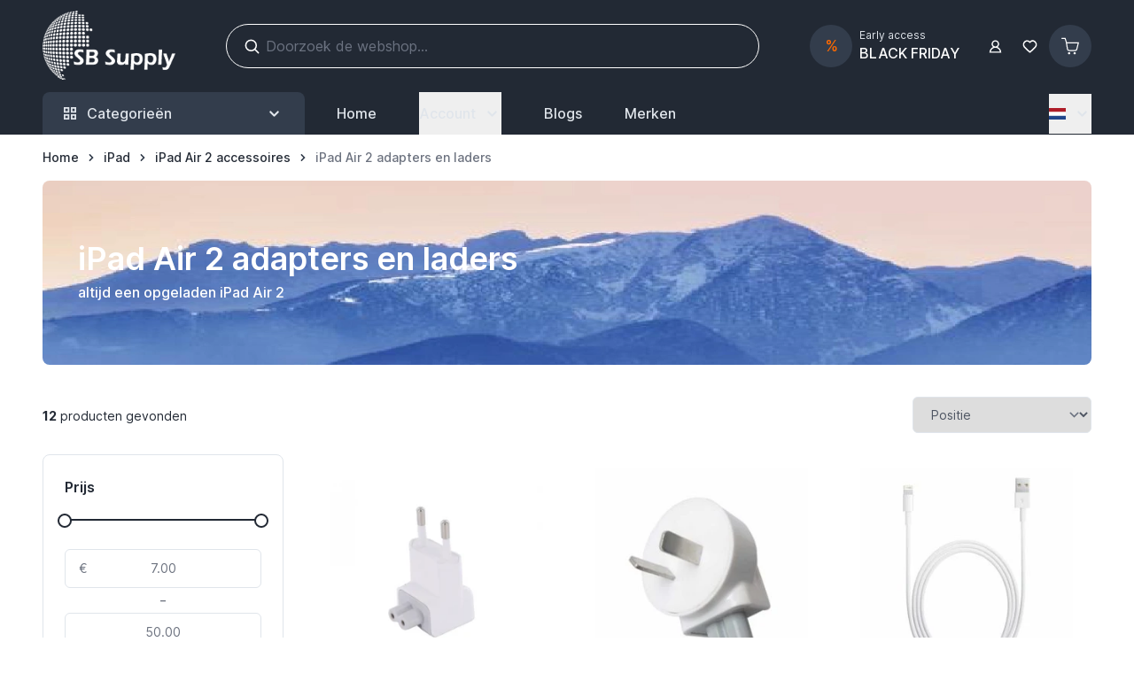

--- FILE ---
content_type: application/javascript; charset=utf-8
request_url: https://consent.studio/api/v1/public/site/sbsupply.nl/declaration.js?locale=en
body_size: 6756
content:
window.consentStudioDeclarationData = {"domain":"sbsupply.nl","appliesToDomains":[".sbsupply.nl"],"cookies":{"functional":{"Vallonic B.V.":{"Consent Studio CMP":[{"name":"consent-studio__consent-id","desc":{"de":"ID des in der Consent Studio-Plattform gespeicherten Zustimmungsnachweises.","en":"ID of the proof of consent storage within the Consent Studio platform.","es":"ID del almacenamiento de la prueba de consentimiento dentro de la plataforma Consent Studio.","fr":"ID de la preuve de consentement stock\u00e9e dans la plateforme Consent Studio.","it":"ID della prova di memorizzazione del consenso all'interno della piattaforma Consent Studio.","nl":"ID van het bewijs van toestemming dat is opgeslagen binnen het Consent Studio platform."},"desc_localised":"ID of the proof of consent storage within the Consent Studio platform.","platform":"Consent Studio CMP","expiry":"30 days","expiry_translated":{"de":"30 Tage","en":"30 days","es":"30 d\u00edas","fr":"30 jours","it":"30 giorni","nl":"30 dagen"},"privacy_portal":null},{"name":"consent-studio__storage","desc":{"de":"Lokale Speicherung der vom Nutzer erteilten Zustimmung f\u00fcr bestimmte Kategorien von Cookies.","en":"Local storage for the consent given by the user for certain categories of cookies.","es":"Almacenamiento local del consentimiento dado por el usuario para determinadas categor\u00edas de cookies.","fr":"Stockage local du consentement donn\u00e9 par l'utilisateur pour certaines cat\u00e9gories de cookies.","it":"Memorizzazione locale del consenso dato dall'utente per determinate categorie di cookie.","nl":"Lokale opslag voor de toestemming die de gebruiker heeft gegeven voor bepaalde categorie\u00ebn cookies."},"desc_localised":"Local storage for the consent given by the user for certain categories of cookies.","platform":"Consent Studio CMP","expiry":"30 days","expiry_translated":{"de":"30 Tage","en":"30 days","es":"30 d\u00edas","fr":"30 jours","it":"30 giorni","nl":"30 dagen"},"privacy_portal":null},{"name":"consent-studio__seen","desc":{"de":"Boolescher Wert, der festh\u00e4lt, ob der Benutzer das Cookie-Banner mindestens einmal gesehen hat.","en":"Boolean that keeps track of whether the user has seen the cookie banner at least once.","es":"Booleano que controla si el usuario ha visto el banner de cookies al menos una vez.","fr":"Bool\u00e9en qui permet de savoir si l'utilisateur a vu la banni\u00e8re du cookie au moins une fois.","it":"Booleano che tiene traccia del fatto che l'utente abbia visto il banner del cookie almeno una volta.","nl":"Booleaans die bijhoudt of de gebruiker de cookiebanner ten minste \u00e9\u00e9n keer heeft gezien."},"desc_localised":"Boolean that keeps track of whether the user has seen the cookie banner at least once.","platform":"Consent Studio CMP","expiry":"30 days","expiry_translated":{"de":"30 Tage","en":"30 days","es":"30 d\u00edas","fr":"30 jours","it":"30 giorni","nl":"30 dagen"},"privacy_portal":null},{"name":"consent-studio__implicit-consent-triggered","desc":{"de":"Wenn eine Website eine implizite Zustimmung konfiguriert hat, speichert dieses Cookie, ob sie ausgel\u00f6st wurde oder nicht.","en":"When a website has implicit consent configured, this cookie stores whether or not it has been triggered or not.","es":"Cuando un sitio web tiene configurado el consentimiento impl\u00edcito, esta cookie almacena si se ha activado o no.","fr":"Lorsqu'un site web a configur\u00e9 le consentement implicite, ce cookie indique s'il a \u00e9t\u00e9 d\u00e9clench\u00e9 ou non.","it":"Quando in un sito web \u00e8 configurato il consenso implicito, questo cookie memorizza se \u00e8 stato attivato o meno.","nl":"Als op een website impliciete toestemming is geconfigureerd, slaat deze cookie op of deze al dan niet is geactiveerd."},"desc_localised":"When a website has implicit consent configured, this cookie stores whether or not it has been triggered or not.","platform":"Consent Studio CMP","expiry":"30 days","expiry_translated":{"de":"30 Tage","en":"30 days","es":"30 d\u00edas","fr":"30 jours","it":"30 giorni","nl":"30 dagen"},"privacy_portal":null}]},"PHP.net":{"PHP.net":[{"name":"PHPSESSID","desc":{"de":"Von Anwendungen, die auf der Sprache PHP basieren, erzeugtes Cookie. Dabei handelt es sich um eine allgemeine Kennung, die zur Verwaltung der Sitzungsvariablen des Benutzers verwendet wird. Normalerweise handelt es sich um eine zuf\u00e4llig generierte Zahl. Wie sie verwendet wird, kann spezifisch f\u00fcr die Website sein, aber ein gutes Beispiel ist die Aufrechterhaltung eines eingeloggten Status f\u00fcr einen Benutzer zwischen den Seiten.","en":"Cookie generated by applications based on the PHP language. This is a general purpose identifier used to maintain user session variables. It is normally a random generated number, how it is used can be specific to the site, but a good example is maintaining a logged-in status for a user between pages.","es":"Cookie generada por aplicaciones basadas en el lenguaje PHP. Se trata de un identificador de prop\u00f3sito general utilizado para mantener las variables de sesi\u00f3n del usuario. Normalmente es un n\u00famero generado aleatoriamente, la forma en que se utiliza puede ser espec\u00edfica del sitio, pero un buen ejemplo es mantener un estado de inicio de sesi\u00f3n para un usuario entre p\u00e1ginas.","fr":"Cookie g\u00e9n\u00e9r\u00e9 par les applications bas\u00e9es sur le langage PHP. Il s'agit d'un identifiant \u00e0 usage g\u00e9n\u00e9ral utilis\u00e9 pour maintenir les variables de session de l'utilisateur. Il s'agit normalement d'un nombre g\u00e9n\u00e9r\u00e9 de mani\u00e8re al\u00e9atoire. La mani\u00e8re dont il est utilis\u00e9 peut \u00eatre sp\u00e9cifique au site, mais un bon exemple est le maintien du statut de connexion d'un utilisateur entre les pages.","it":"Cookie generato da applicazioni basate sul linguaggio PHP. Si tratta di un identificatore generico utilizzato per mantenere le variabili di sessione dell'utente. Di solito \u00e8 un numero generato in modo casuale; il modo in cui viene utilizzato pu\u00f2 essere specifico del sito, ma un buon esempio \u00e8 il mantenimento dello stato di accesso di un utente tra le pagine.","nl":"Cookie gegenereerd door toepassingen gebaseerd op de PHP-taal. Dit is een identifier voor algemene doeleinden die wordt gebruikt om gebruikerssessievariabelen bij te houden. Normaal gesproken is het een willekeurig gegenereerd nummer, hoe het wordt gebruikt kan specifiek zijn voor de site, maar een goed voorbeeld is het bijhouden van een ingelogde status voor een gebruiker tussen pagina's."},"desc_localised":"Cookie generated by applications based on the PHP language. This is a general purpose identifier used to maintain user session variables. It is normally a random generated number, how it is used can be specific to the site, but a good example is maintaining a logged-in status for a user between pages.","platform":"PHP.net","expiry":"Sessions","expiry_translated":{"de":"Sessions","en":"Sessions","es":"Sessions","fr":"Sessions","it":"Sessions","nl":"Sessions"},"privacy_portal":"https:\/\/www.php.net\/privacy.php"}]},"Adobe":{"Magento":[{"name":"last_visited_store","desc":{"de":"Dieser Cookie speichert die zuletzt besuchte Website. Dies ist notwendig, um die richtige Sprache auf der Website zu aktivieren.","en":"This cookie keeps track of the last website you visited. This is necessary to enable the correct language on the website.","es":"Esta cookie mantiene un registro del \u00faltimo sitio web que visit\u00f3. Es necesaria para habilitar el idioma correcto en el sitio web.","fr":"Ce cookie garde la trace du dernier site web que vous avez visit\u00e9. Il est n\u00e9cessaire pour permettre l'utilisation de la bonne langue sur le site web.","it":"Questo cookie tiene traccia dell'ultimo sito web visitato. \u00c8 necessario per abilitare la lingua corretta sul sito web.","nl":"Deze cookie houdt bij welke website je het laatst hebt bezocht. Dit is nodig om de juiste taal in te stellen op de website."},"desc_localised":"This cookie keeps track of the last website you visited. This is necessary to enable the correct language on the website.","platform":"Magento","expiry":"1 day","expiry_translated":{"de":"1 Tag","en":"1 day","es":"1 d\u00eda","fr":"1 jour","it":"1 giorno","nl":"1 dag"},"privacy_portal":"https:\/\/www.adobe.com\/privacy.html"},{"name":"mage-cache-sessid","desc":{"de":"Der Wert dieses Cookies l\u00f6st die Bereinigung des lokalen Cache-Speichers aus. Wenn das Cookie von der Backend-Anwendung entfernt wird, bereinigt die Verwaltung den lokalen Speicher und setzt den Cookie-Wert auf true.","en":"The value of this cookie triggers the cleanup of local cache storage. When the cookie is removed by the backend application, the Admin cleans up local storage, and sets the cookie value to true.","es":"El valor de esta cookie activa la limpieza del almacenamiento de cach\u00e9 local. Cuando la aplicaci\u00f3n backend elimina la cookie, el Admin limpia el almacenamiento local y establece el valor de la cookie en true.","fr":"La valeur de ce cookie d\u00e9clenche le nettoyage de la m\u00e9moire cache locale. Lorsque le cookie est supprim\u00e9 par l'application dorsale, l'administrateur nettoie le stockage local et fixe la valeur du cookie \u00e0 true.","it":"Il valore di questo cookie attiva la pulizia della memoria cache locale. Quando il cookie viene rimosso dall'applicazione di backend, l'Admin pulisce la memoria locale e imposta il valore del cookie su true.","nl":"De waarde van deze cookie zorgt ervoor dat de lokale cacheopslag wordt opgeschoond. Wanneer de cookie wordt verwijderd door de back-end applicatie, schoont de beheerder de lokale opslag op en wordt de cookiewaarde op true gezet."},"desc_localised":"The value of this cookie triggers the cleanup of local cache storage. When the cookie is removed by the backend application, the Admin cleans up local storage, and sets the cookie value to true.","platform":"Magento","expiry":"session","expiry_translated":{"de":"Sitzung","en":"Session","es":"Sesi\u00f3n","fr":"Session","it":"Sessione","nl":"Sessie"},"privacy_portal":"https:\/\/www.adobe.com\/privacy.html"},{"name":"form_key","desc":{"de":"Eine Sicherheitsma\u00dfnahme, die eine zuf\u00e4llige Zeichenfolge an alle Formular\u00fcbertragungen anh\u00e4ngt, um die Daten vor Cross-Site Request Forgery (CSRF) zu sch\u00fctzen.","en":"A security measure that appends a random string to all form submissions to protect the data from Cross-Site Request Forgery (CSRF).","es":"Medida de seguridad que a\u00f1ade una cadena aleatoria a todos los env\u00edos de formularios para proteger los datos de la falsificaci\u00f3n de petici\u00f3n de sitios cruzados (CSRF).","fr":"Mesure de s\u00e9curit\u00e9 qui ajoute une cha\u00eene al\u00e9atoire \u00e0 toutes les soumissions de formulaires afin de prot\u00e9ger les donn\u00e9es contre la falsification des requ\u00eates intersites (CSRF).","it":"Una misura di sicurezza che aggiunge una stringa casuale a tutti gli invii di moduli per proteggere i dati da Cross-Site Request Forgery (CSRF).","nl":"Een beveiligingsmaatregel die een willekeurige tekenreeks toevoegt aan alle formulierverzendingen om de gegevens te beschermen tegen Cross-Site Request Forgery (CSRF)."},"desc_localised":"A security measure that appends a random string to all form submissions to protect the data from Cross-Site Request Forgery (CSRF).","platform":"Magento","expiry":"session","expiry_translated":{"de":"Sitzung","en":"Session","es":"Sesi\u00f3n","fr":"Session","it":"Sessione","nl":"Sessie"},"privacy_portal":"https:\/\/www.adobe.com\/privacy.html"}]},"Google":{"Google":[{"name":"__Secure-ENID","desc":{"de":"Wird von Google verwendet, um betr\u00fcgerische Anmeldeversuche zu verhindern. Dies enth\u00e4lt auch eine Google-Benutzer-ID, die f\u00fcr statistische und Marketingzwecke nach einer erfolgreichen Anmeldung verwendet werden kann.","en":"Used by Google to prevent fraudulent login attempts. This also contains a Google user ID which can be used for statistics and marketing purposes following a successful login","es":"Utilizado por Google para prevenir intentos de inicio de sesi\u00f3n fraudulentos. Esto tambi\u00e9n contiene un ID de usuario de Google que puede ser utilizado para estad\u00edsticas y fines de marketing tras un inicio de sesi\u00f3n exitoso.","fr":"Utilis\u00e9 par Google pour pr\u00e9venir les tentatives de connexion frauduleuses. Cela contient \u00e9galement un identifiant utilisateur Google qui peut \u00eatre utilis\u00e9 \u00e0 des fins statistiques et marketing apr\u00e8s une connexion r\u00e9ussie.","it":"Utilizzato da Google per prevenire tentativi di accesso fraudolenti. Contiene anche un ID utente di Google che pu\u00f2 essere utilizzato per scopi statistici e di marketing dopo un accesso riuscito.","nl":"Ingesteld door Google om de gebruikersauthenticatie te beveiligen, fraude te voorkomen en bescherming te bieden tegen misbruik."},"desc_localised":"Used by Google to prevent fraudulent login attempts. This also contains a Google user ID which can be used for statistics and marketing purposes following a successful login","platform":"Google","expiry":"11 Months","expiry_translated":{"de":"11 Monate","en":"11 months","es":"11 meses","fr":"11 mois","it":"11 mesi","nl":"11 maanden"},"privacy_portal":"https:\/\/business.safety.google\/privacy\/"}]}},"marketing":{"Facebook":{"Facebook":[{"name":"_fbp","desc":{"de":"Wird von Facebook verwendet, um eine Reihe von Werbeprodukten wie Echtzeitgebote von Drittanbietern zu liefern","en":"Used by Facebook to deliver a series of advertisement products such as real time bidding from third party advertisers","es":"Utilizado por Facebook para ofrecer una serie de productos publicitarios, como las ofertas en tiempo real de anunciantes externos.","fr":"Utilis\u00e9 par Facebook pour fournir une s\u00e9rie de produits publicitaires tels que des ench\u00e8res en temps r\u00e9el de la part d'annonceurs tiers.","it":"Utilizzato da Facebook per fornire una serie di prodotti pubblicitari come le offerte in tempo reale di inserzionisti di terze parti.","nl":"Gebruikt door Facebook om een reeks advertentieproducten te leveren, zoals realtime biedingen van externe adverteerders"},"desc_localised":"Used by Facebook to deliver a series of advertisement products such as real time bidding from third party advertisers","platform":"Facebook","expiry":"4 months","expiry_translated":{"de":"4 Monate","en":"4 months","es":"4 meses","fr":"4 mois","it":"4 mesi","nl":"4 maanden"},"privacy_portal":"https:\/\/www.facebook.com\/about\/privacy\/"}]},"Google":{"Google":[{"name":"_gcl_au","desc":{"de":"Wird von Google AdSense verwendet, um die Effizienz der Werbung auf Websites, die ihre Dienste nutzen, zu testen.","en":"Used by Google AdSense for experimenting with advertisement efficiency across websites using their services.","es":"Utilizado por Google AdSense para experimentar con la eficacia de los anuncios en los sitios web que utilizan sus servicios.","fr":"Utilis\u00e9 par Google AdSense pour exp\u00e9rimenter l'efficacit\u00e9 des publicit\u00e9s sur les sites web utilisant leurs services.","it":"Utilizzato da Google AdSense per sperimentare l'efficienza degli annunci pubblicitari sui siti web che utilizzano i suoi servizi.","nl":"Gebruikt door Google AdSense om te experimenteren met advertentie-effici\u00ebntie op websites die hun diensten gebruiken."},"desc_localised":"Used by Google AdSense for experimenting with advertisement efficiency across websites using their services.","platform":"Google","expiry":"3 months","expiry_translated":{"de":"3 Monate","en":"3 months","es":"3 meses","fr":"3 mois","it":"3 mesi","nl":"3 maanden"},"privacy_portal":"https:\/\/business.safety.google\/privacy\/"}]}},"analytics":{"Google":{"Google Analytics":[{"name":"_ga","desc":{"de":"ID zur Identifizierung der Benutzer","en":"ID used to identify users","es":"ID utilizado para identificar a los usuarios","fr":"ID utilis\u00e9 pour identifier les utilisateurs","it":"ID utilizzato per identificare gli utenti","nl":"ID gebruikt om gebruikers te identificeren"},"desc_localised":"ID used to identify users","platform":"Google Analytics","expiry":"2 years","expiry_translated":{"de":"2 Jahre","en":"2 years","es":"2 a\u00f1os","fr":"2 ans","it":"2 anni","nl":"2 jaren"},"privacy_portal":"https:\/\/business.safety.google\/privacy\/"},{"name":"_ga_","desc":{"de":"ID zur Identifizierung der Benutzer","en":"ID used to identify users","es":"ID utilizado para identificar a los usuarios","fr":"ID utilis\u00e9 pour identifier les utilisateurs","it":"ID utilizzato per identificare gli utenti","nl":"ID gebruikt om gebruikers te identificeren"},"desc_localised":"ID used to identify users","platform":"Google Analytics","expiry":"2 years","expiry_translated":{"de":"2 Jahre","en":"2 years","es":"2 a\u00f1os","fr":"2 ans","it":"2 anni","nl":"2 jaren"},"privacy_portal":"https:\/\/business.safety.google\/privacy\/"}]}},"unknown":{"Unknown":{"Unknown":[{"name":"amga4_customer","desc":[],"desc_localised":null,"platform":null,"expiry":"1 year","expiry_translated":{"de":"1 Jahr","en":"1 year","es":"1 a\u00f1o","fr":"1 an","it":"1 anno","nl":"1 jaar"},"privacy_portal":null}]}}}}; window.consentStudioDeclarationTemplate = window.consentStudioDeclarationTemplate || `<h2> Cookie declaration</h2><p> We use cookies to enhance your experience, personalize content and ads, provide social media features, and analyze our traffic. We also share information about your use of our site with our social media, advertising, and analytics partners, who may combine it with other data you’ve provided or that they’ve collected from your use of their services. According to the law, we can store cookies on your device if they are essential for the website to function. For all other types of cookies, we require your consent. Necessary cookies are processed under GDPR Art. 6 (1) (f), while preference and marketing cookies are processed under GDPR Art. 6 (1) (a). This website uses various types of cookies, including some placed by third-party services featured on our pages. You can change or withdraw your consent at any time using the cookie icon (if available) at the bottom left or right of the page, or via the dedicated link in our footer. If you contact us regarding your consent, please provide your consent ID.</p><p> Consent ID: {consentId}</p><p> Cookie declaration last updated at: 2025-10-13 09:45:43</p><h3> Functional (9)</h3><table> <thead> <tr> <th data-col="name">Cookie name</th> <th data-col="description">Description</th> <th data-col="expiry">Expiry</th> <th data-col="source">Source</th> </tr> </thead> <tbody> <tr> <td data-label="Cookie name" data-col="name">consent-studio__consent-id</td> <td data-label="Description" data-col="description">ID of the proof of consent storage within the Consent Studio platform.</td> <td data-label="Expiry" data-col="expiry">30 days</td> <td data-label="Source" data-col="source"> Vallonic B.V. » Consent Studio CMP </td> </tr> <tr> <td data-label="Cookie name" data-col="name">consent-studio__storage</td> <td data-label="Description" data-col="description">Local storage for the consent given by the user for certain categories of cookies.</td> <td data-label="Expiry" data-col="expiry">30 days</td> <td data-label="Source" data-col="source"> Vallonic B.V. » Consent Studio CMP </td> </tr> <tr> <td data-label="Cookie name" data-col="name">consent-studio__seen</td> <td data-label="Description" data-col="description">Boolean that keeps track of whether the user has seen the cookie banner at least once.</td> <td data-label="Expiry" data-col="expiry">30 days</td> <td data-label="Source" data-col="source"> Vallonic B.V. » Consent Studio CMP </td> </tr> <tr> <td data-label="Cookie name" data-col="name">consent-studio__implicit-consent-triggered</td> <td data-label="Description" data-col="description">When a website has implicit consent configured, this cookie stores whether or not it has been triggered or not.</td> <td data-label="Expiry" data-col="expiry">30 days</td> <td data-label="Source" data-col="source"> Vallonic B.V. » Consent Studio CMP </td> </tr> <tr> <td data-label="Cookie name" data-col="name">PHPSESSID</td> <td data-label="Description" data-col="description">Cookie generated by applications based on the PHP language. This is a general purpose identifier used to maintain user session variables. It is normally a random generated number, how it is used can be specific to the site, but a good example is maintaining a logged-in status for a user between pages.</td> <td data-label="Expiry" data-col="expiry">Sessions</td> <td data-label="Source" data-col="source"> <a href="https://www.php.net/privacy.php" target="_blank">PHP.net » PHP.net</a> </td> </tr> <tr> <td data-label="Cookie name" data-col="name">last_visited_store</td> <td data-label="Description" data-col="description">This cookie keeps track of the last website you visited. This is necessary to enable the correct language on the website.</td> <td data-label="Expiry" data-col="expiry">1 day</td> <td data-label="Source" data-col="source"> <a href="https://www.adobe.com/privacy.html" target="_blank">Adobe » Magento</a> </td> </tr> <tr> <td data-label="Cookie name" data-col="name">mage-cache-sessid</td> <td data-label="Description" data-col="description">The value of this cookie triggers the cleanup of local cache storage. When the cookie is removed by the backend application, the Admin cleans up local storage, and sets the cookie value to true.</td> <td data-label="Expiry" data-col="expiry">Session</td> <td data-label="Source" data-col="source"> <a href="https://www.adobe.com/privacy.html" target="_blank">Adobe » Magento</a> </td> </tr> <tr> <td data-label="Cookie name" data-col="name">form_key</td> <td data-label="Description" data-col="description">A security measure that appends a random string to all form submissions to protect the data from Cross-Site Request Forgery (CSRF).</td> <td data-label="Expiry" data-col="expiry">Session</td> <td data-label="Source" data-col="source"> <a href="https://www.adobe.com/privacy.html" target="_blank">Adobe » Magento</a> </td> </tr> <tr> <td data-label="Cookie name" data-col="name">__Secure-ENID</td> <td data-label="Description" data-col="description">Used by Google to prevent fraudulent login attempts. This also contains a Google user ID which can be used for statistics and marketing purposes following a successful login</td> <td data-label="Expiry" data-col="expiry">11 months</td> <td data-label="Source" data-col="source"> <a href="https://business.safety.google/privacy/" target="_blank">Google » Google</a> </td> </tr> </tbody></table><h3> Analytics (2)</h3><table> <thead> <tr> <th data-col="name">Cookie name</th> <th data-col="description">Description</th> <th data-col="expiry">Expiry</th> <th data-col="source">Source</th> </tr> </thead> <tbody> <tr> <td data-label="Cookie name" data-col="name">_ga</td> <td data-label="Description" data-col="description">ID used to identify users</td> <td data-label="Expiry" data-col="expiry">2 years</td> <td data-label="Source" data-col="source"> <a href="https://business.safety.google/privacy/" target="_blank">Google » Google Analytics</a> </td> </tr> <tr> <td data-label="Cookie name" data-col="name">_ga_</td> <td data-label="Description" data-col="description">ID used to identify users</td> <td data-label="Expiry" data-col="expiry">2 years</td> <td data-label="Source" data-col="source"> <a href="https://business.safety.google/privacy/" target="_blank">Google » Google Analytics</a> </td> </tr> </tbody></table><h3> Marketing &amp; Social Media (2)</h3><table> <thead> <tr> <th data-col="name">Cookie name</th> <th data-col="description">Description</th> <th data-col="expiry">Expiry</th> <th data-col="source">Source</th> </tr> </thead> <tbody> <tr> <td data-label="Cookie name" data-col="name">_fbp</td> <td data-label="Description" data-col="description">Used by Facebook to deliver a series of advertisement products such as real time bidding from third party advertisers</td> <td data-label="Expiry" data-col="expiry">4 months</td> <td data-label="Source" data-col="source"> <a href="https://www.facebook.com/about/privacy/" target="_blank">Facebook » Facebook</a> </td> </tr> <tr> <td data-label="Cookie name" data-col="name">_gcl_au</td> <td data-label="Description" data-col="description">Used by Google AdSense for experimenting with advertisement efficiency across websites using their services.</td> <td data-label="Expiry" data-col="expiry">3 months</td> <td data-label="Source" data-col="source"> <a href="https://business.safety.google/privacy/" target="_blank">Google » Google</a> </td> </tr> </tbody></table>`;if(window.consentStudio){var htmlTemplate=window.consentStudioDeclarationTemplate||"";window.consentStudio.loadDeclaration=function(){document.querySelectorAll("[cs-declaration], #cs-declaration").forEach(function(element){element.innerHTML=htmlTemplate.replaceAll("{consentId}",window.consentStudio.cookieReader().get(window.consentStudio.userConsentIdCookieKey))})},window.addEventListener(window.consentStudio.consentUpdatedEventName,function(){window.consentStudio.loadDeclaration()}),window.consentStudio.loadDeclaration()}

--- FILE ---
content_type: image/svg+xml
request_url: https://www.sbsupply.nl/media/wysiwyg/payment-icons/thuiswinkel.certi.svg
body_size: 1112
content:
<svg class="m-auto mb-4" width="180" id="Layer_1" xmlns="http://www.w3.org/2000/svg" viewBox="0 0 609.9 187"><style>.st0{fill:#fff}.st1{fill:#bdea18}.st2{fill:#fc3f4d}.st3{fill:#fff}</style><path class="st0" d="M250.8 65.2h9.5v7.7h6.9v7.8h-6.9v14.1c0 5.5 1.7 6.6 5.4 6.6.6 0 1 0 1.8-.1v8.3s-1.5.3-4.1.3c-8.8 0-12.6-4.9-12.6-14.8V80.8H247V73h3.9v-7.8zm55.4 23.2v21.1h-9.6V87.3c0-4.1-2.8-6.6-6.1-6.6-4.1 0-6.7 2.9-6.7 6.9v22h-9.7V58.9h9.7v18.3c1.5-2.5 4.9-5.2 9.7-5.2 10.5 0 12.7 8.6 12.7 16.4zm8.1 5.7V72.9h9.7v22.3c0 4.1 2.8 6.6 6.1 6.6 4 0 6.5-2.9 6.5-6.9v-22h9.7v36.6h-9.5v-4.3c-1.5 2.5-5 5.2-9.8 5.2-10.5.1-12.7-8.6-12.7-16.3zm44.9-35.5c3.2 0 5.7 2.4 5.7 5.5s-2.5 5.5-5.7 5.5-5.6-2.4-5.6-5.5 2.5-5.5 5.6-5.5zm-4.7 14.3h9.7v36.6h-9.7V72.9zm15.8 30.8l5.7-5c1.8 2.1 4.3 4 8.4 4 2.7 0 4.5-1.2 4.5-3.3 0-5.6-17.3-3.4-17.3-16.5 0-6.8 5.8-10.9 13.3-10.9 6.9 0 10.8 3.6 12.5 6.5l-6.4 4.8c-1.1-1.4-3.2-3.5-6.6-3.5-2.2 0-3.8 1.1-3.8 2.9 0 5.8 17.4 3 17.4 16.1 0 7.1-6.2 11.6-14.1 11.6-7.1.1-11.6-3.6-13.6-6.7zm59.2-17.6l-6.8 23.5h-10.8L401 72.9h10.5l6.4 26 7-26h9.1l6.9 26 6.5-26H458l-11 36.6h-10.8l-6.7-23.4zM468 58.6c3.2 0 5.7 2.4 5.7 5.5s-2.5 5.5-5.7 5.5-5.6-2.4-5.6-5.5 2.4-5.5 5.6-5.5zm-4.8 14.3h9.7v36.6h-9.7V72.9zm50.3 15.5v21.1h-9.7V87.3c0-4.1-2.8-6.6-6.1-6.6-4 0-6.5 2.9-6.5 6.9v22h-9.7V72.9h9.5v4.3c1.5-2.5 5-5.2 9.8-5.2 10.5 0 12.7 8.6 12.7 16.4zm8.3-29.5h9.7v29.4l11.8-15.4h10.9l-12.9 16.6 13.9 20h-11.3l-12.2-18.9v18.9H522V58.9zM576.1 72c11.3 0 17.8 7.6 17.8 19.5 0 .7 0 1.4-.1 2.1H568c.2 4.9 4.1 8.4 9.5 8.4 5 0 7.8-2.9 8.9-4.5l6.4 4.8c-1.4 2.6-6.3 8.1-15.4 8.1-11.8 0-19.3-8.1-19.3-19.1.1-11 7.5-19.3 18-19.3zm8 15.4c-.2-4.5-3.4-7.4-7.8-7.4-4.6 0-7.5 3.2-7.9 7.4h15.7zm16.1-28.5h9.7v50.6h-9.7V58.9zm-327.6 88.8l-9 26.8h-5.7l-11.4-33.8h5.6l8.8 27.8s.1-.1 9.1-27.8h5.1c9 27.7 9 27.8 9 27.8l8.9-27.8h5.6l-11.4 33.8h-5.7l-8.9-26.8zm42.7 5.3c4.3 0 7.5 1.6 8.9 3.1v-4.2c0-4.7-3.2-7.5-8.2-7.5-4.2 0-7.5 1.5-9.9 2.9l-2.1-3.8c2.3-1.4 6.8-3.7 12.5-3.7 9.2 0 12.9 5.1 12.9 12.4v22.3H325l-.6-2.9c-1.8 2-4.6 3.7-9.2 3.7-7.4 0-12.9-4.7-12.9-11.2 0-6.4 5.4-11.1 13-11.1zm.7 18.1c4.9 0 8.4-2.9 8.4-7 0-4.2-3.4-7-8.4-7-5.1 0-8.5 3-8.5 7 0 3.9 3.3 7 8.5 7zm33.4-18.1c4.3 0 7.5 1.6 8.9 3.1v-4.2c0-4.7-3.2-7.5-8.2-7.5-4.2 0-7.5 1.5-9.9 2.9l-2.1-3.8c2.3-1.4 6.8-3.7 12.5-3.7 9.2 0 12.9 5.1 12.9 12.4v22.3H359l-.6-2.9c-1.8 2-4.6 3.7-9.2 3.7-7.4 0-12.9-4.7-12.9-11.2.1-6.4 5.5-11.1 13.1-11.1zm.7 18.1c4.9 0 8.4-2.9 8.4-7 0-4.2-3.4-7-8.5-7s-8.4 3-8.4 7c0 3.9 3.3 7 8.5 7zm37.7-26.1c-7.7 0-10 6.1-10 13.3v16.2h-5.1v-33.8h5.1v5.7c1.2-3.4 4.9-6.5 10.1-6.5v5.1zm6.7-17.4h5.1v18.7c1-1.8 4.9-6.3 12-6.3 9.6 0 16.1 7.4 16.1 17.8 0 10.3-6.9 17.7-16.5 17.7-7.3 0-10.9-4.9-11.8-6.2v5.3h-4.9v-47zm16.4 43.2c6.5 0 11.6-5.1 11.6-13 0-7.7-4.8-13.2-11.4-13.2-6.4 0-11.6 4.8-11.6 13.2-.1 7.1 4.3 13 11.4 13zm39.7-30.9c10.2 0 17.6 7.6 17.6 17.7s-7.5 17.7-17.7 17.7-17.6-7.5-17.6-17.7 7.6-17.7 17.7-17.7zm-.1 30.8c7.3 0 12.5-5.5 12.5-13.1 0-7.5-5.2-13.1-12.5-13.1s-12.3 5.7-12.3 13.1c0 7.7 5.1 13.1 12.3 13.1zm40.3-25.7c-7.7 0-10 6.1-10 13.3v16.2h-5.1v-33.8h5.1v5.7c1.2-3.4 4.9-6.5 10.1-6.5v5.1zm10.4 34.6c1.3.8 5.3 2.8 10.2 2.8 6.4 0 11.9-2.7 11.9-10.2v-3c-.8 1.2-4.3 6.2-11.7 6.2-9.7 0-16.3-7.3-16.3-17.7 0-10.4 6.7-17.8 16.2-17.8 7 0 10.9 4.5 12 6.3v-5.5h4.9v29.1c0 12.8-7.2 17.2-17 17.2-4.4 0-9.2-1.6-12.1-3.4l1.9-4zm10.7-35c-6.6 0-11.4 5.4-11.4 13.1 0 7.9 5.1 13 11.6 13 7 0 11.4-5.7 11.4-13-.1-8.2-5.2-13.1-11.6-13.1zM101.1 0L0 58.3v117h202.1v-117L101.1 0zm90.2 164.5h-84.9v-44.7l84.9-49v93.7zm-95.6 0H10.8V70.8l84.9 49v44.7zm5.4-54l-84.9-49 84.9-49 84.9 49-84.9 49z"></path><path class="st1" d="M191.3 70.8l-84.9 49v44.7h84.9z"></path><path class="st2" d="M10.8 164.5h84.9v-44.7l-84.9-49z"></path><path class="st3" d="M16.2 61.5l84.9 49 84.8-49-84.8-49z"></path></svg>